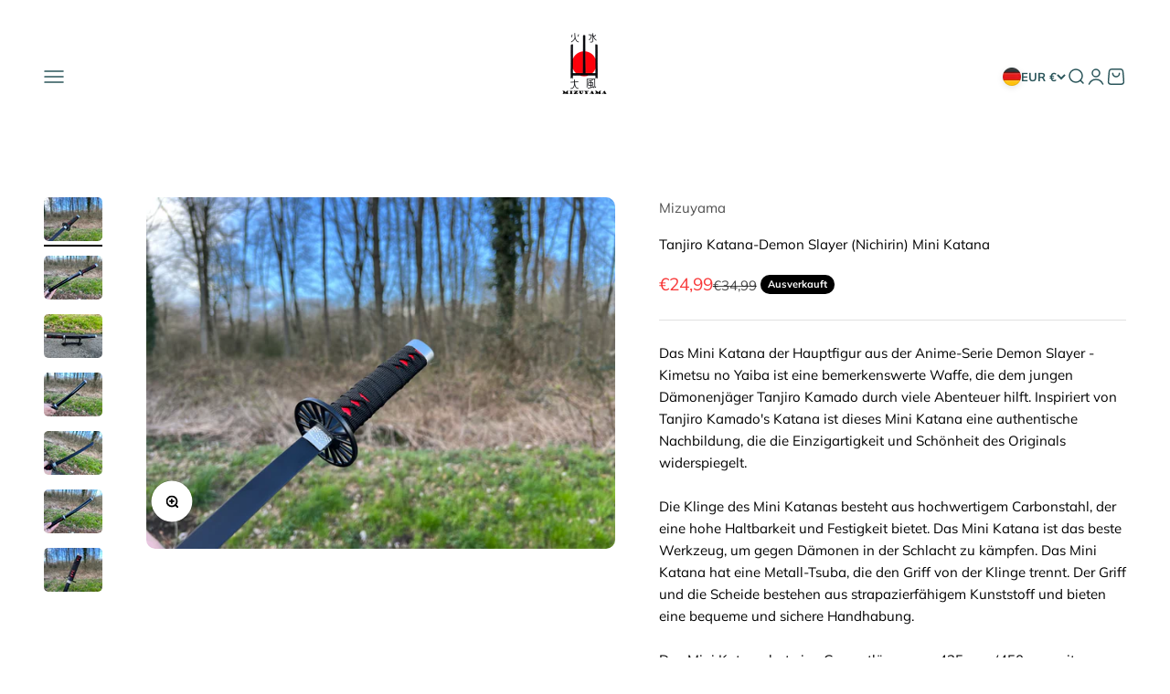

--- FILE ---
content_type: application/javascript
request_url: https://ecommplugins-trustboxsettings.trustpilot.com/mizuyama.myshopify.com.js?settings=1697550927804&shop=mizuyama.myshopify.com
body_size: 239
content:
const trustpilot_trustbox_settings = {"trustboxes":[],"activeTrustbox":0,"pageUrls":{"landing":"https://mizuyama.myshopify.com","category":"https://mizuyama.myshopify.com/collections/abuargile-dagcom-merch","product":"https://mizuyama.myshopify.com/products/abuargile-dagcom-merch-organic-oversize-shirt"}};
dispatchEvent(new CustomEvent('trustpilotTrustboxSettingsLoaded'));